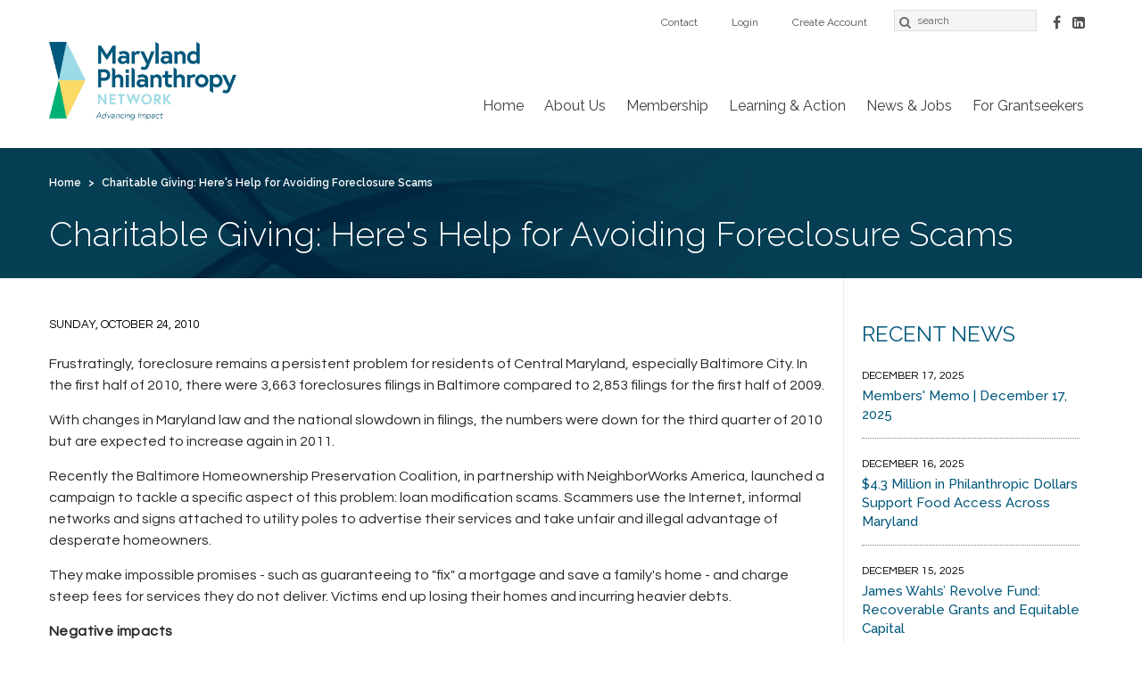

--- FILE ---
content_type: text/html; charset=utf-8
request_url: https://www.marylandphilanthropy.org/news/charitable-giving-heres-help-avoiding-foreclosure-scams?page=12
body_size: 27346
content:
<!DOCTYPE html>
<html lang="en" dir="ltr">
<head>
  <meta http-equiv="Content-Type" content="text/html; charset=utf-8" /><script type="text/javascript">(window.NREUM||(NREUM={})).init={ajax:{deny_list:["bam.nr-data.net"]},feature_flags:["soft_nav"]};(window.NREUM||(NREUM={})).loader_config={licenseKey:"8ae0a9ad43",applicationID:"139983507",browserID:"140007232"};;/*! For license information please see nr-loader-rum-1.308.0.min.js.LICENSE.txt */
(()=>{var e,t,r={163:(e,t,r)=>{"use strict";r.d(t,{j:()=>E});var n=r(384),i=r(1741);var a=r(2555);r(860).K7.genericEvents;const s="experimental.resources",o="register",c=e=>{if(!e||"string"!=typeof e)return!1;try{document.createDocumentFragment().querySelector(e)}catch{return!1}return!0};var d=r(2614),u=r(944),l=r(8122);const f="[data-nr-mask]",g=e=>(0,l.a)(e,(()=>{const e={feature_flags:[],experimental:{allow_registered_children:!1,resources:!1},mask_selector:"*",block_selector:"[data-nr-block]",mask_input_options:{color:!1,date:!1,"datetime-local":!1,email:!1,month:!1,number:!1,range:!1,search:!1,tel:!1,text:!1,time:!1,url:!1,week:!1,textarea:!1,select:!1,password:!0}};return{ajax:{deny_list:void 0,block_internal:!0,enabled:!0,autoStart:!0},api:{get allow_registered_children(){return e.feature_flags.includes(o)||e.experimental.allow_registered_children},set allow_registered_children(t){e.experimental.allow_registered_children=t},duplicate_registered_data:!1},browser_consent_mode:{enabled:!1},distributed_tracing:{enabled:void 0,exclude_newrelic_header:void 0,cors_use_newrelic_header:void 0,cors_use_tracecontext_headers:void 0,allowed_origins:void 0},get feature_flags(){return e.feature_flags},set feature_flags(t){e.feature_flags=t},generic_events:{enabled:!0,autoStart:!0},harvest:{interval:30},jserrors:{enabled:!0,autoStart:!0},logging:{enabled:!0,autoStart:!0},metrics:{enabled:!0,autoStart:!0},obfuscate:void 0,page_action:{enabled:!0},page_view_event:{enabled:!0,autoStart:!0},page_view_timing:{enabled:!0,autoStart:!0},performance:{capture_marks:!1,capture_measures:!1,capture_detail:!0,resources:{get enabled(){return e.feature_flags.includes(s)||e.experimental.resources},set enabled(t){e.experimental.resources=t},asset_types:[],first_party_domains:[],ignore_newrelic:!0}},privacy:{cookies_enabled:!0},proxy:{assets:void 0,beacon:void 0},session:{expiresMs:d.wk,inactiveMs:d.BB},session_replay:{autoStart:!0,enabled:!1,preload:!1,sampling_rate:10,error_sampling_rate:100,collect_fonts:!1,inline_images:!1,fix_stylesheets:!0,mask_all_inputs:!0,get mask_text_selector(){return e.mask_selector},set mask_text_selector(t){c(t)?e.mask_selector="".concat(t,",").concat(f):""===t||null===t?e.mask_selector=f:(0,u.R)(5,t)},get block_class(){return"nr-block"},get ignore_class(){return"nr-ignore"},get mask_text_class(){return"nr-mask"},get block_selector(){return e.block_selector},set block_selector(t){c(t)?e.block_selector+=",".concat(t):""!==t&&(0,u.R)(6,t)},get mask_input_options(){return e.mask_input_options},set mask_input_options(t){t&&"object"==typeof t?e.mask_input_options={...t,password:!0}:(0,u.R)(7,t)}},session_trace:{enabled:!0,autoStart:!0},soft_navigations:{enabled:!0,autoStart:!0},spa:{enabled:!0,autoStart:!0},ssl:void 0,user_actions:{enabled:!0,elementAttributes:["id","className","tagName","type"]}}})());var p=r(6154),m=r(9324);let h=0;const v={buildEnv:m.F3,distMethod:m.Xs,version:m.xv,originTime:p.WN},b={consented:!1},y={appMetadata:{},get consented(){return this.session?.state?.consent||b.consented},set consented(e){b.consented=e},customTransaction:void 0,denyList:void 0,disabled:!1,harvester:void 0,isolatedBacklog:!1,isRecording:!1,loaderType:void 0,maxBytes:3e4,obfuscator:void 0,onerror:void 0,ptid:void 0,releaseIds:{},session:void 0,timeKeeper:void 0,registeredEntities:[],jsAttributesMetadata:{bytes:0},get harvestCount(){return++h}},_=e=>{const t=(0,l.a)(e,y),r=Object.keys(v).reduce((e,t)=>(e[t]={value:v[t],writable:!1,configurable:!0,enumerable:!0},e),{});return Object.defineProperties(t,r)};var w=r(5701);const x=e=>{const t=e.startsWith("http");e+="/",r.p=t?e:"https://"+e};var R=r(7836),k=r(3241);const A={accountID:void 0,trustKey:void 0,agentID:void 0,licenseKey:void 0,applicationID:void 0,xpid:void 0},S=e=>(0,l.a)(e,A),T=new Set;function E(e,t={},r,s){let{init:o,info:c,loader_config:d,runtime:u={},exposed:l=!0}=t;if(!c){const e=(0,n.pV)();o=e.init,c=e.info,d=e.loader_config}e.init=g(o||{}),e.loader_config=S(d||{}),c.jsAttributes??={},p.bv&&(c.jsAttributes.isWorker=!0),e.info=(0,a.D)(c);const f=e.init,m=[c.beacon,c.errorBeacon];T.has(e.agentIdentifier)||(f.proxy.assets&&(x(f.proxy.assets),m.push(f.proxy.assets)),f.proxy.beacon&&m.push(f.proxy.beacon),e.beacons=[...m],function(e){const t=(0,n.pV)();Object.getOwnPropertyNames(i.W.prototype).forEach(r=>{const n=i.W.prototype[r];if("function"!=typeof n||"constructor"===n)return;let a=t[r];e[r]&&!1!==e.exposed&&"micro-agent"!==e.runtime?.loaderType&&(t[r]=(...t)=>{const n=e[r](...t);return a?a(...t):n})})}(e),(0,n.US)("activatedFeatures",w.B)),u.denyList=[...f.ajax.deny_list||[],...f.ajax.block_internal?m:[]],u.ptid=e.agentIdentifier,u.loaderType=r,e.runtime=_(u),T.has(e.agentIdentifier)||(e.ee=R.ee.get(e.agentIdentifier),e.exposed=l,(0,k.W)({agentIdentifier:e.agentIdentifier,drained:!!w.B?.[e.agentIdentifier],type:"lifecycle",name:"initialize",feature:void 0,data:e.config})),T.add(e.agentIdentifier)}},384:(e,t,r)=>{"use strict";r.d(t,{NT:()=>s,US:()=>u,Zm:()=>o,bQ:()=>d,dV:()=>c,pV:()=>l});var n=r(6154),i=r(1863),a=r(1910);const s={beacon:"bam.nr-data.net",errorBeacon:"bam.nr-data.net"};function o(){return n.gm.NREUM||(n.gm.NREUM={}),void 0===n.gm.newrelic&&(n.gm.newrelic=n.gm.NREUM),n.gm.NREUM}function c(){let e=o();return e.o||(e.o={ST:n.gm.setTimeout,SI:n.gm.setImmediate||n.gm.setInterval,CT:n.gm.clearTimeout,XHR:n.gm.XMLHttpRequest,REQ:n.gm.Request,EV:n.gm.Event,PR:n.gm.Promise,MO:n.gm.MutationObserver,FETCH:n.gm.fetch,WS:n.gm.WebSocket},(0,a.i)(...Object.values(e.o))),e}function d(e,t){let r=o();r.initializedAgents??={},t.initializedAt={ms:(0,i.t)(),date:new Date},r.initializedAgents[e]=t}function u(e,t){o()[e]=t}function l(){return function(){let e=o();const t=e.info||{};e.info={beacon:s.beacon,errorBeacon:s.errorBeacon,...t}}(),function(){let e=o();const t=e.init||{};e.init={...t}}(),c(),function(){let e=o();const t=e.loader_config||{};e.loader_config={...t}}(),o()}},782:(e,t,r)=>{"use strict";r.d(t,{T:()=>n});const n=r(860).K7.pageViewTiming},860:(e,t,r)=>{"use strict";r.d(t,{$J:()=>u,K7:()=>c,P3:()=>d,XX:()=>i,Yy:()=>o,df:()=>a,qY:()=>n,v4:()=>s});const n="events",i="jserrors",a="browser/blobs",s="rum",o="browser/logs",c={ajax:"ajax",genericEvents:"generic_events",jserrors:i,logging:"logging",metrics:"metrics",pageAction:"page_action",pageViewEvent:"page_view_event",pageViewTiming:"page_view_timing",sessionReplay:"session_replay",sessionTrace:"session_trace",softNav:"soft_navigations",spa:"spa"},d={[c.pageViewEvent]:1,[c.pageViewTiming]:2,[c.metrics]:3,[c.jserrors]:4,[c.spa]:5,[c.ajax]:6,[c.sessionTrace]:7,[c.softNav]:8,[c.sessionReplay]:9,[c.logging]:10,[c.genericEvents]:11},u={[c.pageViewEvent]:s,[c.pageViewTiming]:n,[c.ajax]:n,[c.spa]:n,[c.softNav]:n,[c.metrics]:i,[c.jserrors]:i,[c.sessionTrace]:a,[c.sessionReplay]:a,[c.logging]:o,[c.genericEvents]:"ins"}},944:(e,t,r)=>{"use strict";r.d(t,{R:()=>i});var n=r(3241);function i(e,t){"function"==typeof console.debug&&(console.debug("New Relic Warning: https://github.com/newrelic/newrelic-browser-agent/blob/main/docs/warning-codes.md#".concat(e),t),(0,n.W)({agentIdentifier:null,drained:null,type:"data",name:"warn",feature:"warn",data:{code:e,secondary:t}}))}},1687:(e,t,r)=>{"use strict";r.d(t,{Ak:()=>d,Ze:()=>f,x3:()=>u});var n=r(3241),i=r(7836),a=r(3606),s=r(860),o=r(2646);const c={};function d(e,t){const r={staged:!1,priority:s.P3[t]||0};l(e),c[e].get(t)||c[e].set(t,r)}function u(e,t){e&&c[e]&&(c[e].get(t)&&c[e].delete(t),p(e,t,!1),c[e].size&&g(e))}function l(e){if(!e)throw new Error("agentIdentifier required");c[e]||(c[e]=new Map)}function f(e="",t="feature",r=!1){if(l(e),!e||!c[e].get(t)||r)return p(e,t);c[e].get(t).staged=!0,g(e)}function g(e){const t=Array.from(c[e]);t.every(([e,t])=>t.staged)&&(t.sort((e,t)=>e[1].priority-t[1].priority),t.forEach(([t])=>{c[e].delete(t),p(e,t)}))}function p(e,t,r=!0){const s=e?i.ee.get(e):i.ee,c=a.i.handlers;if(!s.aborted&&s.backlog&&c){if((0,n.W)({agentIdentifier:e,type:"lifecycle",name:"drain",feature:t}),r){const e=s.backlog[t],r=c[t];if(r){for(let t=0;e&&t<e.length;++t)m(e[t],r);Object.entries(r).forEach(([e,t])=>{Object.values(t||{}).forEach(t=>{t[0]?.on&&t[0]?.context()instanceof o.y&&t[0].on(e,t[1])})})}}s.isolatedBacklog||delete c[t],s.backlog[t]=null,s.emit("drain-"+t,[])}}function m(e,t){var r=e[1];Object.values(t[r]||{}).forEach(t=>{var r=e[0];if(t[0]===r){var n=t[1],i=e[3],a=e[2];n.apply(i,a)}})}},1738:(e,t,r)=>{"use strict";r.d(t,{U:()=>g,Y:()=>f});var n=r(3241),i=r(9908),a=r(1863),s=r(944),o=r(5701),c=r(3969),d=r(8362),u=r(860),l=r(4261);function f(e,t,r,a){const f=a||r;!f||f[e]&&f[e]!==d.d.prototype[e]||(f[e]=function(){(0,i.p)(c.xV,["API/"+e+"/called"],void 0,u.K7.metrics,r.ee),(0,n.W)({agentIdentifier:r.agentIdentifier,drained:!!o.B?.[r.agentIdentifier],type:"data",name:"api",feature:l.Pl+e,data:{}});try{return t.apply(this,arguments)}catch(e){(0,s.R)(23,e)}})}function g(e,t,r,n,s){const o=e.info;null===r?delete o.jsAttributes[t]:o.jsAttributes[t]=r,(s||null===r)&&(0,i.p)(l.Pl+n,[(0,a.t)(),t,r],void 0,"session",e.ee)}},1741:(e,t,r)=>{"use strict";r.d(t,{W:()=>a});var n=r(944),i=r(4261);class a{#e(e,...t){if(this[e]!==a.prototype[e])return this[e](...t);(0,n.R)(35,e)}addPageAction(e,t){return this.#e(i.hG,e,t)}register(e){return this.#e(i.eY,e)}recordCustomEvent(e,t){return this.#e(i.fF,e,t)}setPageViewName(e,t){return this.#e(i.Fw,e,t)}setCustomAttribute(e,t,r){return this.#e(i.cD,e,t,r)}noticeError(e,t){return this.#e(i.o5,e,t)}setUserId(e,t=!1){return this.#e(i.Dl,e,t)}setApplicationVersion(e){return this.#e(i.nb,e)}setErrorHandler(e){return this.#e(i.bt,e)}addRelease(e,t){return this.#e(i.k6,e,t)}log(e,t){return this.#e(i.$9,e,t)}start(){return this.#e(i.d3)}finished(e){return this.#e(i.BL,e)}recordReplay(){return this.#e(i.CH)}pauseReplay(){return this.#e(i.Tb)}addToTrace(e){return this.#e(i.U2,e)}setCurrentRouteName(e){return this.#e(i.PA,e)}interaction(e){return this.#e(i.dT,e)}wrapLogger(e,t,r){return this.#e(i.Wb,e,t,r)}measure(e,t){return this.#e(i.V1,e,t)}consent(e){return this.#e(i.Pv,e)}}},1863:(e,t,r)=>{"use strict";function n(){return Math.floor(performance.now())}r.d(t,{t:()=>n})},1910:(e,t,r)=>{"use strict";r.d(t,{i:()=>a});var n=r(944);const i=new Map;function a(...e){return e.every(e=>{if(i.has(e))return i.get(e);const t="function"==typeof e?e.toString():"",r=t.includes("[native code]"),a=t.includes("nrWrapper");return r||a||(0,n.R)(64,e?.name||t),i.set(e,r),r})}},2555:(e,t,r)=>{"use strict";r.d(t,{D:()=>o,f:()=>s});var n=r(384),i=r(8122);const a={beacon:n.NT.beacon,errorBeacon:n.NT.errorBeacon,licenseKey:void 0,applicationID:void 0,sa:void 0,queueTime:void 0,applicationTime:void 0,ttGuid:void 0,user:void 0,account:void 0,product:void 0,extra:void 0,jsAttributes:{},userAttributes:void 0,atts:void 0,transactionName:void 0,tNamePlain:void 0};function s(e){try{return!!e.licenseKey&&!!e.errorBeacon&&!!e.applicationID}catch(e){return!1}}const o=e=>(0,i.a)(e,a)},2614:(e,t,r)=>{"use strict";r.d(t,{BB:()=>s,H3:()=>n,g:()=>d,iL:()=>c,tS:()=>o,uh:()=>i,wk:()=>a});const n="NRBA",i="SESSION",a=144e5,s=18e5,o={STARTED:"session-started",PAUSE:"session-pause",RESET:"session-reset",RESUME:"session-resume",UPDATE:"session-update"},c={SAME_TAB:"same-tab",CROSS_TAB:"cross-tab"},d={OFF:0,FULL:1,ERROR:2}},2646:(e,t,r)=>{"use strict";r.d(t,{y:()=>n});class n{constructor(e){this.contextId=e}}},2843:(e,t,r)=>{"use strict";r.d(t,{G:()=>a,u:()=>i});var n=r(3878);function i(e,t=!1,r,i){(0,n.DD)("visibilitychange",function(){if(t)return void("hidden"===document.visibilityState&&e());e(document.visibilityState)},r,i)}function a(e,t,r){(0,n.sp)("pagehide",e,t,r)}},3241:(e,t,r)=>{"use strict";r.d(t,{W:()=>a});var n=r(6154);const i="newrelic";function a(e={}){try{n.gm.dispatchEvent(new CustomEvent(i,{detail:e}))}catch(e){}}},3606:(e,t,r)=>{"use strict";r.d(t,{i:()=>a});var n=r(9908);a.on=s;var i=a.handlers={};function a(e,t,r,a){s(a||n.d,i,e,t,r)}function s(e,t,r,i,a){a||(a="feature"),e||(e=n.d);var s=t[a]=t[a]||{};(s[r]=s[r]||[]).push([e,i])}},3878:(e,t,r)=>{"use strict";function n(e,t){return{capture:e,passive:!1,signal:t}}function i(e,t,r=!1,i){window.addEventListener(e,t,n(r,i))}function a(e,t,r=!1,i){document.addEventListener(e,t,n(r,i))}r.d(t,{DD:()=>a,jT:()=>n,sp:()=>i})},3969:(e,t,r)=>{"use strict";r.d(t,{TZ:()=>n,XG:()=>o,rs:()=>i,xV:()=>s,z_:()=>a});const n=r(860).K7.metrics,i="sm",a="cm",s="storeSupportabilityMetrics",o="storeEventMetrics"},4234:(e,t,r)=>{"use strict";r.d(t,{W:()=>a});var n=r(7836),i=r(1687);class a{constructor(e,t){this.agentIdentifier=e,this.ee=n.ee.get(e),this.featureName=t,this.blocked=!1}deregisterDrain(){(0,i.x3)(this.agentIdentifier,this.featureName)}}},4261:(e,t,r)=>{"use strict";r.d(t,{$9:()=>d,BL:()=>o,CH:()=>g,Dl:()=>_,Fw:()=>y,PA:()=>h,Pl:()=>n,Pv:()=>k,Tb:()=>l,U2:()=>a,V1:()=>R,Wb:()=>x,bt:()=>b,cD:()=>v,d3:()=>w,dT:()=>c,eY:()=>p,fF:()=>f,hG:()=>i,k6:()=>s,nb:()=>m,o5:()=>u});const n="api-",i="addPageAction",a="addToTrace",s="addRelease",o="finished",c="interaction",d="log",u="noticeError",l="pauseReplay",f="recordCustomEvent",g="recordReplay",p="register",m="setApplicationVersion",h="setCurrentRouteName",v="setCustomAttribute",b="setErrorHandler",y="setPageViewName",_="setUserId",w="start",x="wrapLogger",R="measure",k="consent"},5289:(e,t,r)=>{"use strict";r.d(t,{GG:()=>s,Qr:()=>c,sB:()=>o});var n=r(3878),i=r(6389);function a(){return"undefined"==typeof document||"complete"===document.readyState}function s(e,t){if(a())return e();const r=(0,i.J)(e),s=setInterval(()=>{a()&&(clearInterval(s),r())},500);(0,n.sp)("load",r,t)}function o(e){if(a())return e();(0,n.DD)("DOMContentLoaded",e)}function c(e){if(a())return e();(0,n.sp)("popstate",e)}},5607:(e,t,r)=>{"use strict";r.d(t,{W:()=>n});const n=(0,r(9566).bz)()},5701:(e,t,r)=>{"use strict";r.d(t,{B:()=>a,t:()=>s});var n=r(3241);const i=new Set,a={};function s(e,t){const r=t.agentIdentifier;a[r]??={},e&&"object"==typeof e&&(i.has(r)||(t.ee.emit("rumresp",[e]),a[r]=e,i.add(r),(0,n.W)({agentIdentifier:r,loaded:!0,drained:!0,type:"lifecycle",name:"load",feature:void 0,data:e})))}},6154:(e,t,r)=>{"use strict";r.d(t,{OF:()=>c,RI:()=>i,WN:()=>u,bv:()=>a,eN:()=>l,gm:()=>s,mw:()=>o,sb:()=>d});var n=r(1863);const i="undefined"!=typeof window&&!!window.document,a="undefined"!=typeof WorkerGlobalScope&&("undefined"!=typeof self&&self instanceof WorkerGlobalScope&&self.navigator instanceof WorkerNavigator||"undefined"!=typeof globalThis&&globalThis instanceof WorkerGlobalScope&&globalThis.navigator instanceof WorkerNavigator),s=i?window:"undefined"!=typeof WorkerGlobalScope&&("undefined"!=typeof self&&self instanceof WorkerGlobalScope&&self||"undefined"!=typeof globalThis&&globalThis instanceof WorkerGlobalScope&&globalThis),o=Boolean("hidden"===s?.document?.visibilityState),c=/iPad|iPhone|iPod/.test(s.navigator?.userAgent),d=c&&"undefined"==typeof SharedWorker,u=((()=>{const e=s.navigator?.userAgent?.match(/Firefox[/\s](\d+\.\d+)/);Array.isArray(e)&&e.length>=2&&e[1]})(),Date.now()-(0,n.t)()),l=()=>"undefined"!=typeof PerformanceNavigationTiming&&s?.performance?.getEntriesByType("navigation")?.[0]?.responseStart},6389:(e,t,r)=>{"use strict";function n(e,t=500,r={}){const n=r?.leading||!1;let i;return(...r)=>{n&&void 0===i&&(e.apply(this,r),i=setTimeout(()=>{i=clearTimeout(i)},t)),n||(clearTimeout(i),i=setTimeout(()=>{e.apply(this,r)},t))}}function i(e){let t=!1;return(...r)=>{t||(t=!0,e.apply(this,r))}}r.d(t,{J:()=>i,s:()=>n})},6630:(e,t,r)=>{"use strict";r.d(t,{T:()=>n});const n=r(860).K7.pageViewEvent},7699:(e,t,r)=>{"use strict";r.d(t,{It:()=>a,KC:()=>o,No:()=>i,qh:()=>s});var n=r(860);const i=16e3,a=1e6,s="SESSION_ERROR",o={[n.K7.logging]:!0,[n.K7.genericEvents]:!1,[n.K7.jserrors]:!1,[n.K7.ajax]:!1}},7836:(e,t,r)=>{"use strict";r.d(t,{P:()=>o,ee:()=>c});var n=r(384),i=r(8990),a=r(2646),s=r(5607);const o="nr@context:".concat(s.W),c=function e(t,r){var n={},s={},u={},l=!1;try{l=16===r.length&&d.initializedAgents?.[r]?.runtime.isolatedBacklog}catch(e){}var f={on:p,addEventListener:p,removeEventListener:function(e,t){var r=n[e];if(!r)return;for(var i=0;i<r.length;i++)r[i]===t&&r.splice(i,1)},emit:function(e,r,n,i,a){!1!==a&&(a=!0);if(c.aborted&&!i)return;t&&a&&t.emit(e,r,n);var o=g(n);m(e).forEach(e=>{e.apply(o,r)});var d=v()[s[e]];d&&d.push([f,e,r,o]);return o},get:h,listeners:m,context:g,buffer:function(e,t){const r=v();if(t=t||"feature",f.aborted)return;Object.entries(e||{}).forEach(([e,n])=>{s[n]=t,t in r||(r[t]=[])})},abort:function(){f._aborted=!0,Object.keys(f.backlog).forEach(e=>{delete f.backlog[e]})},isBuffering:function(e){return!!v()[s[e]]},debugId:r,backlog:l?{}:t&&"object"==typeof t.backlog?t.backlog:{},isolatedBacklog:l};return Object.defineProperty(f,"aborted",{get:()=>{let e=f._aborted||!1;return e||(t&&(e=t.aborted),e)}}),f;function g(e){return e&&e instanceof a.y?e:e?(0,i.I)(e,o,()=>new a.y(o)):new a.y(o)}function p(e,t){n[e]=m(e).concat(t)}function m(e){return n[e]||[]}function h(t){return u[t]=u[t]||e(f,t)}function v(){return f.backlog}}(void 0,"globalEE"),d=(0,n.Zm)();d.ee||(d.ee=c)},8122:(e,t,r)=>{"use strict";r.d(t,{a:()=>i});var n=r(944);function i(e,t){try{if(!e||"object"!=typeof e)return(0,n.R)(3);if(!t||"object"!=typeof t)return(0,n.R)(4);const r=Object.create(Object.getPrototypeOf(t),Object.getOwnPropertyDescriptors(t)),a=0===Object.keys(r).length?e:r;for(let s in a)if(void 0!==e[s])try{if(null===e[s]){r[s]=null;continue}Array.isArray(e[s])&&Array.isArray(t[s])?r[s]=Array.from(new Set([...e[s],...t[s]])):"object"==typeof e[s]&&"object"==typeof t[s]?r[s]=i(e[s],t[s]):r[s]=e[s]}catch(e){r[s]||(0,n.R)(1,e)}return r}catch(e){(0,n.R)(2,e)}}},8362:(e,t,r)=>{"use strict";r.d(t,{d:()=>a});var n=r(9566),i=r(1741);class a extends i.W{agentIdentifier=(0,n.LA)(16)}},8374:(e,t,r)=>{r.nc=(()=>{try{return document?.currentScript?.nonce}catch(e){}return""})()},8990:(e,t,r)=>{"use strict";r.d(t,{I:()=>i});var n=Object.prototype.hasOwnProperty;function i(e,t,r){if(n.call(e,t))return e[t];var i=r();if(Object.defineProperty&&Object.keys)try{return Object.defineProperty(e,t,{value:i,writable:!0,enumerable:!1}),i}catch(e){}return e[t]=i,i}},9324:(e,t,r)=>{"use strict";r.d(t,{F3:()=>i,Xs:()=>a,xv:()=>n});const n="1.308.0",i="PROD",a="CDN"},9566:(e,t,r)=>{"use strict";r.d(t,{LA:()=>o,bz:()=>s});var n=r(6154);const i="xxxxxxxx-xxxx-4xxx-yxxx-xxxxxxxxxxxx";function a(e,t){return e?15&e[t]:16*Math.random()|0}function s(){const e=n.gm?.crypto||n.gm?.msCrypto;let t,r=0;return e&&e.getRandomValues&&(t=e.getRandomValues(new Uint8Array(30))),i.split("").map(e=>"x"===e?a(t,r++).toString(16):"y"===e?(3&a()|8).toString(16):e).join("")}function o(e){const t=n.gm?.crypto||n.gm?.msCrypto;let r,i=0;t&&t.getRandomValues&&(r=t.getRandomValues(new Uint8Array(e)));const s=[];for(var o=0;o<e;o++)s.push(a(r,i++).toString(16));return s.join("")}},9908:(e,t,r)=>{"use strict";r.d(t,{d:()=>n,p:()=>i});var n=r(7836).ee.get("handle");function i(e,t,r,i,a){a?(a.buffer([e],i),a.emit(e,t,r)):(n.buffer([e],i),n.emit(e,t,r))}}},n={};function i(e){var t=n[e];if(void 0!==t)return t.exports;var a=n[e]={exports:{}};return r[e](a,a.exports,i),a.exports}i.m=r,i.d=(e,t)=>{for(var r in t)i.o(t,r)&&!i.o(e,r)&&Object.defineProperty(e,r,{enumerable:!0,get:t[r]})},i.f={},i.e=e=>Promise.all(Object.keys(i.f).reduce((t,r)=>(i.f[r](e,t),t),[])),i.u=e=>"nr-rum-1.308.0.min.js",i.o=(e,t)=>Object.prototype.hasOwnProperty.call(e,t),e={},t="NRBA-1.308.0.PROD:",i.l=(r,n,a,s)=>{if(e[r])e[r].push(n);else{var o,c;if(void 0!==a)for(var d=document.getElementsByTagName("script"),u=0;u<d.length;u++){var l=d[u];if(l.getAttribute("src")==r||l.getAttribute("data-webpack")==t+a){o=l;break}}if(!o){c=!0;var f={296:"sha512-+MIMDsOcckGXa1EdWHqFNv7P+JUkd5kQwCBr3KE6uCvnsBNUrdSt4a/3/L4j4TxtnaMNjHpza2/erNQbpacJQA=="};(o=document.createElement("script")).charset="utf-8",i.nc&&o.setAttribute("nonce",i.nc),o.setAttribute("data-webpack",t+a),o.src=r,0!==o.src.indexOf(window.location.origin+"/")&&(o.crossOrigin="anonymous"),f[s]&&(o.integrity=f[s])}e[r]=[n];var g=(t,n)=>{o.onerror=o.onload=null,clearTimeout(p);var i=e[r];if(delete e[r],o.parentNode&&o.parentNode.removeChild(o),i&&i.forEach(e=>e(n)),t)return t(n)},p=setTimeout(g.bind(null,void 0,{type:"timeout",target:o}),12e4);o.onerror=g.bind(null,o.onerror),o.onload=g.bind(null,o.onload),c&&document.head.appendChild(o)}},i.r=e=>{"undefined"!=typeof Symbol&&Symbol.toStringTag&&Object.defineProperty(e,Symbol.toStringTag,{value:"Module"}),Object.defineProperty(e,"__esModule",{value:!0})},i.p="https://js-agent.newrelic.com/",(()=>{var e={374:0,840:0};i.f.j=(t,r)=>{var n=i.o(e,t)?e[t]:void 0;if(0!==n)if(n)r.push(n[2]);else{var a=new Promise((r,i)=>n=e[t]=[r,i]);r.push(n[2]=a);var s=i.p+i.u(t),o=new Error;i.l(s,r=>{if(i.o(e,t)&&(0!==(n=e[t])&&(e[t]=void 0),n)){var a=r&&("load"===r.type?"missing":r.type),s=r&&r.target&&r.target.src;o.message="Loading chunk "+t+" failed: ("+a+": "+s+")",o.name="ChunkLoadError",o.type=a,o.request=s,n[1](o)}},"chunk-"+t,t)}};var t=(t,r)=>{var n,a,[s,o,c]=r,d=0;if(s.some(t=>0!==e[t])){for(n in o)i.o(o,n)&&(i.m[n]=o[n]);if(c)c(i)}for(t&&t(r);d<s.length;d++)a=s[d],i.o(e,a)&&e[a]&&e[a][0](),e[a]=0},r=self["webpackChunk:NRBA-1.308.0.PROD"]=self["webpackChunk:NRBA-1.308.0.PROD"]||[];r.forEach(t.bind(null,0)),r.push=t.bind(null,r.push.bind(r))})(),(()=>{"use strict";i(8374);var e=i(8362),t=i(860);const r=Object.values(t.K7);var n=i(163);var a=i(9908),s=i(1863),o=i(4261),c=i(1738);var d=i(1687),u=i(4234),l=i(5289),f=i(6154),g=i(944),p=i(384);const m=e=>f.RI&&!0===e?.privacy.cookies_enabled;function h(e){return!!(0,p.dV)().o.MO&&m(e)&&!0===e?.session_trace.enabled}var v=i(6389),b=i(7699);class y extends u.W{constructor(e,t){super(e.agentIdentifier,t),this.agentRef=e,this.abortHandler=void 0,this.featAggregate=void 0,this.loadedSuccessfully=void 0,this.onAggregateImported=new Promise(e=>{this.loadedSuccessfully=e}),this.deferred=Promise.resolve(),!1===e.init[this.featureName].autoStart?this.deferred=new Promise((t,r)=>{this.ee.on("manual-start-all",(0,v.J)(()=>{(0,d.Ak)(e.agentIdentifier,this.featureName),t()}))}):(0,d.Ak)(e.agentIdentifier,t)}importAggregator(e,t,r={}){if(this.featAggregate)return;const n=async()=>{let n;await this.deferred;try{if(m(e.init)){const{setupAgentSession:t}=await i.e(296).then(i.bind(i,3305));n=t(e)}}catch(e){(0,g.R)(20,e),this.ee.emit("internal-error",[e]),(0,a.p)(b.qh,[e],void 0,this.featureName,this.ee)}try{if(!this.#t(this.featureName,n,e.init))return(0,d.Ze)(this.agentIdentifier,this.featureName),void this.loadedSuccessfully(!1);const{Aggregate:i}=await t();this.featAggregate=new i(e,r),e.runtime.harvester.initializedAggregates.push(this.featAggregate),this.loadedSuccessfully(!0)}catch(e){(0,g.R)(34,e),this.abortHandler?.(),(0,d.Ze)(this.agentIdentifier,this.featureName,!0),this.loadedSuccessfully(!1),this.ee&&this.ee.abort()}};f.RI?(0,l.GG)(()=>n(),!0):n()}#t(e,r,n){if(this.blocked)return!1;switch(e){case t.K7.sessionReplay:return h(n)&&!!r;case t.K7.sessionTrace:return!!r;default:return!0}}}var _=i(6630),w=i(2614),x=i(3241);class R extends y{static featureName=_.T;constructor(e){var t;super(e,_.T),this.setupInspectionEvents(e.agentIdentifier),t=e,(0,c.Y)(o.Fw,function(e,r){"string"==typeof e&&("/"!==e.charAt(0)&&(e="/"+e),t.runtime.customTransaction=(r||"http://custom.transaction")+e,(0,a.p)(o.Pl+o.Fw,[(0,s.t)()],void 0,void 0,t.ee))},t),this.importAggregator(e,()=>i.e(296).then(i.bind(i,3943)))}setupInspectionEvents(e){const t=(t,r)=>{t&&(0,x.W)({agentIdentifier:e,timeStamp:t.timeStamp,loaded:"complete"===t.target.readyState,type:"window",name:r,data:t.target.location+""})};(0,l.sB)(e=>{t(e,"DOMContentLoaded")}),(0,l.GG)(e=>{t(e,"load")}),(0,l.Qr)(e=>{t(e,"navigate")}),this.ee.on(w.tS.UPDATE,(t,r)=>{(0,x.W)({agentIdentifier:e,type:"lifecycle",name:"session",data:r})})}}class k extends e.d{constructor(e){var t;(super(),f.gm)?(this.features={},(0,p.bQ)(this.agentIdentifier,this),this.desiredFeatures=new Set(e.features||[]),this.desiredFeatures.add(R),(0,n.j)(this,e,e.loaderType||"agent"),t=this,(0,c.Y)(o.cD,function(e,r,n=!1){if("string"==typeof e){if(["string","number","boolean"].includes(typeof r)||null===r)return(0,c.U)(t,e,r,o.cD,n);(0,g.R)(40,typeof r)}else(0,g.R)(39,typeof e)},t),function(e){(0,c.Y)(o.Dl,function(t,r=!1){if("string"!=typeof t&&null!==t)return void(0,g.R)(41,typeof t);const n=e.info.jsAttributes["enduser.id"];r&&null!=n&&n!==t?(0,a.p)(o.Pl+"setUserIdAndResetSession",[t],void 0,"session",e.ee):(0,c.U)(e,"enduser.id",t,o.Dl,!0)},e)}(this),function(e){(0,c.Y)(o.nb,function(t){if("string"==typeof t||null===t)return(0,c.U)(e,"application.version",t,o.nb,!1);(0,g.R)(42,typeof t)},e)}(this),function(e){(0,c.Y)(o.d3,function(){e.ee.emit("manual-start-all")},e)}(this),function(e){(0,c.Y)(o.Pv,function(t=!0){if("boolean"==typeof t){if((0,a.p)(o.Pl+o.Pv,[t],void 0,"session",e.ee),e.runtime.consented=t,t){const t=e.features.page_view_event;t.onAggregateImported.then(e=>{const r=t.featAggregate;e&&!r.sentRum&&r.sendRum()})}}else(0,g.R)(65,typeof t)},e)}(this),this.run()):(0,g.R)(21)}get config(){return{info:this.info,init:this.init,loader_config:this.loader_config,runtime:this.runtime}}get api(){return this}run(){try{const e=function(e){const t={};return r.forEach(r=>{t[r]=!!e[r]?.enabled}),t}(this.init),n=[...this.desiredFeatures];n.sort((e,r)=>t.P3[e.featureName]-t.P3[r.featureName]),n.forEach(r=>{if(!e[r.featureName]&&r.featureName!==t.K7.pageViewEvent)return;if(r.featureName===t.K7.spa)return void(0,g.R)(67);const n=function(e){switch(e){case t.K7.ajax:return[t.K7.jserrors];case t.K7.sessionTrace:return[t.K7.ajax,t.K7.pageViewEvent];case t.K7.sessionReplay:return[t.K7.sessionTrace];case t.K7.pageViewTiming:return[t.K7.pageViewEvent];default:return[]}}(r.featureName).filter(e=>!(e in this.features));n.length>0&&(0,g.R)(36,{targetFeature:r.featureName,missingDependencies:n}),this.features[r.featureName]=new r(this)})}catch(e){(0,g.R)(22,e);for(const e in this.features)this.features[e].abortHandler?.();const t=(0,p.Zm)();delete t.initializedAgents[this.agentIdentifier]?.features,delete this.sharedAggregator;return t.ee.get(this.agentIdentifier).abort(),!1}}}var A=i(2843),S=i(782);class T extends y{static featureName=S.T;constructor(e){super(e,S.T),f.RI&&((0,A.u)(()=>(0,a.p)("docHidden",[(0,s.t)()],void 0,S.T,this.ee),!0),(0,A.G)(()=>(0,a.p)("winPagehide",[(0,s.t)()],void 0,S.T,this.ee)),this.importAggregator(e,()=>i.e(296).then(i.bind(i,2117))))}}var E=i(3969);class I extends y{static featureName=E.TZ;constructor(e){super(e,E.TZ),f.RI&&document.addEventListener("securitypolicyviolation",e=>{(0,a.p)(E.xV,["Generic/CSPViolation/Detected"],void 0,this.featureName,this.ee)}),this.importAggregator(e,()=>i.e(296).then(i.bind(i,9623)))}}new k({features:[R,T,I],loaderType:"lite"})})()})();</script>
<link rel="shortcut icon" href="https://www.marylandphilanthropy.org/profiles/givingforum_dev/themes/gf_omega/abag_custom/favicon.ico" type="image/vnd.microsoft.icon" />
<meta name="viewport" content="width=device-width, initial-scale=1, maximum-scale=1, minimum-scale=1, user-scalable=no" />
<meta name="description" content="Frustratingly, foreclosure remains a persistent problem for residents of Central Maryland, especially Baltimore City." />
<meta name="rating" content="general" />
<meta name="referrer" content="no-referrer" />
<meta name="generator" content="Drupal 7 (http://drupal.org)" />
<link rel="canonical" href="https://www.marylandphilanthropy.org/news/charitable-giving-heres-help-avoiding-foreclosure-scams" />
<link rel="shortlink" href="https://www.marylandphilanthropy.org/node/925" />
<meta property="og:site_name" content="Maryland Philanthropy Network" />
<meta property="og:type" content="article" />
<meta property="og:url" content="https://www.marylandphilanthropy.org/news/charitable-giving-heres-help-avoiding-foreclosure-scams" />
<meta property="og:title" content="Charitable Giving: Here&#039;s Help for Avoiding Foreclosure Scams" />
<meta property="og:description" content="Frustratingly, foreclosure remains a persistent problem for residents of Central Maryland, especially Baltimore City." />
<meta property="og:updated_time" content="2022-03-01T14:55:03-05:00" />
<meta property="article:published_time" content="2010-10-24T22:39:29-04:00" />
<meta property="article:modified_time" content="2022-03-01T14:55:03-05:00" />
  <title>Charitable Giving: Here's Help for Avoiding Foreclosure Scams | Page 13 | Maryland Philanthropy Network</title>
  <link href="//netdna.bootstrapcdn.com/font-awesome/4.7.0/css/font-awesome.css" rel="stylesheet">
  <link rel="stylesheet" href="https://use.fontawesome.com/releases/v5.0.13/css/all.css" integrity="sha384-DNOHZ68U8hZfKXOrtjWvjxusGo9WQnrNx2sqG0tfsghAvtVlRW3tvkXWZh58N9jp" crossorigin="anonymous">
  <link type="text/css" rel="stylesheet" href="https://www.marylandphilanthropy.org/sites/default/files/css/css_xE-rWrJf-fncB6ztZfd2huxqgxu4WO-qwma6Xer30m4.css" media="all" />
<link type="text/css" rel="stylesheet" href="https://www.marylandphilanthropy.org/sites/default/files/css/css_PVknTOM2cZXrFOqE-nHDSx1TniLqr2iZJ10IuK13tP0.css" media="all" />
<link type="text/css" rel="stylesheet" href="https://www.marylandphilanthropy.org/sites/default/files/css/css_TPcWmvhonJBNwGYlHMAwvKpQLKy8PWPnbFqqEtZFxuQ.css" media="all" />
<link type="text/css" rel="stylesheet" href="https://www.marylandphilanthropy.org/sites/default/files/css/css_RI0X1YI7meFiuerEmFPL2xndA-9JOVXzrhPp4Qyty70.css" media="all" />
<link type="text/css" rel="stylesheet" href="https://www.marylandphilanthropy.org/sites/default/files/css/css_dCdfA_3eyUVkBas0TJDefMKACoVu4BgQuNpk7acnP1E.css" media="all" />
<style type="text/css" media="all">
<!--/*--><![CDATA[/*><!--*/
.block-system-main .node__title{display:none;}.block-upcoming-events-programs .cols .col-first .row .link:after,.block-upcoming-news-updates .cols .col-first .row .link:after{display:inline-block;font-family:FontAwesome;font-style:normal;font-weight:normal;content:"\f178";font-size:12px;vertical-align:middle;margin-left:5px;}#fancy_login_login_box{width:500px;}#fancy_login_login_box label{color:white;}#fancy_login_login_box a{color:white;}#fancy_login_login_box .form-text{width:100%;border:0;margin-bottom:10px;}body{margin:0;}.fixed-top .branding-data{margin:15px 0;}.fixed-top .branding-data img{width:200px;}

/*]]>*/-->
</style>

<!--[if lte IE 8]>
<link type="text/css" rel="stylesheet" href="https://www.marylandphilanthropy.org/profiles/givingforum_dev/themes/gf_omega/abag_custom/css/ie8.css?t8nevd" media="all" />
<![endif]-->

<!--[if IE 9]>
<link type="text/css" rel="stylesheet" href="https://www.marylandphilanthropy.org/profiles/givingforum_dev/themes/gf_omega/abag_custom/css/ie9.css?t8nevd" media="all" />
<![endif]-->
  <script type="text/javascript" src="https://www.marylandphilanthropy.org/sites/default/files/js/js_XexEZhbTmj1BHeajKr2rPfyR8Y68f4rm0Nv3Vj5_dSI.js"></script>
<script type="text/javascript" src="https://www.marylandphilanthropy.org/sites/default/files/js/js_CHyih5wYCJakJEd60obUewTPHjsfkt9FBCocSm7nnm4.js"></script>
<script type="text/javascript" src="https://www.marylandphilanthropy.org/sites/default/files/js/js_Wi2jajlLH9exSu76IugvX-oZdPSmJUSMc7XM24ERbXY.js"></script>
<script type="text/javascript" src="https://www.marylandphilanthropy.org/sites/default/files/js/js_JA1FIYZXMkcj1NSCkt4X6qbFBHwwt5cjoQPLyMfM3p4.js"></script>
<script type="text/javascript">
<!--//--><![CDATA[//><!--
(function(i,s,o,g,r,a,m){i["GoogleAnalyticsObject"]=r;i[r]=i[r]||function(){(i[r].q=i[r].q||[]).push(arguments)},i[r].l=1*new Date();a=s.createElement(o),m=s.getElementsByTagName(o)[0];a.async=1;a.src=g;m.parentNode.insertBefore(a,m)})(window,document,"script","//www.google-analytics.com/analytics.js","ga");ga("create", "UA-88990917-1", {"cookieDomain":"auto"});ga("set", "anonymizeIp", true);ga("set", "dimension1", "anonymous user");ga("send", "pageview");
//--><!]]>
</script>
<script type="text/javascript" src="https://www.marylandphilanthropy.org/sites/default/files/js/js_ejm1Yz2aEsHfuMlFqsyIP839oJLxIWttSYykhqwry3c.js"></script>
<script type="text/javascript" src="https://www.marylandphilanthropy.org/sites/default/files/js/js_K40eU73Ah1i8y9pMB8D5r5heWiENTtT3nBUbQJnoZ70.js"></script>
<script type="text/javascript" src="https://www.marylandphilanthropy.org/sites/default/files/js/js_uwrfBOJCFVq42muTMjrq2bD-RUh8NNq_fZRTb6dsNb4.js"></script>
<script type="text/javascript">
<!--//--><![CDATA[//><!--
jQuery.extend(Drupal.settings, {"basePath":"\/","pathPrefix":"","setHasJsCookie":0,"ajaxPageState":{"theme":"abag_custom","theme_token":"04vGQ0GDOc7yTO-prnWaflrIJ4gfTt-R6ZvxHUG6jTc","jquery_version":1.7,"js":{"profiles\/givingforum_dev\/modules\/contrib\/highlight\/js\/highlight.js":1,"profiles\/givingforum_dev\/modules\/contrib\/jquery_update\/replace\/jquery\/1.7\/jquery.min.js":1,"misc\/jquery-extend-3.4.0.js":1,"misc\/jquery-html-prefilter-3.5.0-backport.js":1,"misc\/jquery.once.js":1,"misc\/drupal.js":1,"profiles\/givingforum_dev\/modules\/contrib\/jquery_update\/replace\/ui\/external\/jquery.cookie.js":1,"profiles\/givingforum_dev\/modules\/contrib\/jquery_update\/replace\/misc\/jquery.form.min.js":1,"misc\/form-single-submit.js":1,"misc\/ajax.js":1,"profiles\/givingforum_dev\/modules\/contrib\/jquery_update\/js\/jquery_update.js":1,"profiles\/givingforum_dev\/modules\/contrib\/comment_notify\/comment_notify.js":1,"profiles\/givingforum_dev\/modules\/custom\/gf_menu\/gf_menu.js":1,"sites\/all\/libraries\/colorbox\/jquery.colorbox-min.js":1,"sites\/all\/modules\/contrib\/colorbox\/js\/colorbox.js":1,"sites\/all\/modules\/contrib\/colorbox\/styles\/default\/colorbox_style.js":1,"sites\/all\/modules\/contrib\/colorbox\/js\/colorbox_inline.js":1,"sites\/all\/modules\/custom\/abag_extra\/abag_extra.js":1,"profiles\/givingforum_dev\/modules\/contrib\/highlight\/js\/jquery.highlight.js":1,"profiles\/givingforum_dev\/modules\/contrib\/google_analytics\/googleanalytics.js":1,"0":1,"profiles\/givingforum_dev\/themes\/gf_omega\/abag_custom\/js\/jquery.equalheights.js":1,"sites\/all\/modules\/contrib\/gd_infinite_scroll\/js\/gd_infinite_scroll.js":1,"misc\/progress.js":1,"sites\/all\/modules\/contrib\/fancy_login\/js\/fancy_login.js":1,"profiles\/givingforum_dev\/themes\/gf_omega\/abag_custom\/js\/abag_custom.js":1,"profiles\/givingforum_dev\/themes\/gf_omega\/js\/gf_omega.js":1,"profiles\/givingforum_dev\/themes\/gf_omega\/abag_custom\/assets\/swiper\/js\/swiper.js":1,"profiles\/givingforum_dev\/themes\/gf_omega\/abag_custom\/js\/swiper_inits.js":1,"profiles\/givingforum_dev\/themes\/gf_omega\/abag_custom\/js\/mmenu\/js\/jquery.mmenu.min.js":1,"profiles\/givingforum_dev\/themes\/gf_omega\/abag_custom\/js\/mmenu\/js\/jquery.mmenu.min.all.js":1,"profiles\/givingforum_dev\/themes\/gf_omega\/abag_custom\/js\/mmenu\/js\/jquery.mmenu.js":1,"profiles\/givingforum_dev\/themes\/gf_omega\/abag_custom\/js\/stacktable\/stacktable.js":1,"profiles\/givingforum_dev\/themes\/gf_omega\/abag_custom\/js\/global.js":1,"profiles\/givingforum_dev\/themes\/omega\/omega\/js\/jquery.formalize.js":1,"profiles\/givingforum_dev\/themes\/omega\/omega\/js\/omega-mediaqueries.js":1,"profiles\/givingforum_dev\/themes\/omega\/omega\/js\/omega-equalheights.js":1},"css":{"modules\/system\/system.base.css":1,"modules\/system\/system.menus.css":1,"modules\/system\/system.messages.css":1,"modules\/system\/system.theme.css":1,"profiles\/givingforum_dev\/modules\/contrib\/comment_notify\/comment_notify.css":1,"modules\/comment\/comment.css":1,"profiles\/givingforum_dev\/modules\/contrib\/date\/date_api\/date.css":1,"profiles\/givingforum_dev\/modules\/contrib\/date\/date_popup\/themes\/datepicker.1.7.css":1,"modules\/field\/theme\/field.css":1,"profiles\/givingforum_dev\/modules\/custom\/gf_menu\/css\/gf_menu.css":1,"modules\/node\/node.css":1,"modules\/search\/search.css":1,"modules\/user\/user.css":1,"profiles\/givingforum_dev\/modules\/contrib\/views\/css\/views.css":1,"profiles\/givingforum_dev\/modules\/contrib\/ckeditor\/css\/ckeditor.css":1,"profiles\/givingforum_dev\/modules\/contrib\/media\/modules\/media_wysiwyg\/css\/media_wysiwyg.base.css":1,"sites\/all\/modules\/contrib\/colorbox\/styles\/default\/colorbox_style.css":1,"profiles\/givingforum_dev\/modules\/contrib\/ctools\/css\/ctools.css":1,"sites\/all\/modules\/custom\/gf_knowledgebase\/css\/gf_knowledgebase.css":1,"sites\/default\/files\/css\/follow.css":1,"sites\/all\/modules\/contrib\/gd_infinite_scroll\/css\/gd_infinite_scroll.css":1,"profiles\/givingforum_dev\/themes\/gf_omega\/abag_custom\/..\/css\/gf_bits.css":1,"sites\/all\/modules\/contrib\/fancy_login\/css\/fancy_login.css":1,"profiles\/givingforum_dev\/themes\/gf_omega\/abag_custom\/js\/mmenu\/css\/jquery.mmenu.css":1,"profiles\/givingforum_dev\/themes\/gf_omega\/abag_custom\/js\/mmenu\/css\/jquery.mmenu.all.css":1,"profiles\/givingforum_dev\/themes\/gf_omega\/abag_custom\/js\/mmenu\/css\/jquery.mmenu.gf_custom.css":1,"profiles\/givingforum_dev\/themes\/gf_omega\/abag_custom\/assets\/swiper\/css\/swiper.css":1,"profiles\/givingforum_dev\/themes\/gf_omega\/abag_custom\/css\/style.css":1,"profiles\/givingforum_dev\/themes\/omega\/alpha\/css\/alpha-mobile.css":1,"profiles\/givingforum_dev\/themes\/omega\/alpha\/css\/alpha-alpha.css":1,"profiles\/givingforum_dev\/themes\/omega\/omega\/css\/formalize.css":1,"profiles\/givingforum_dev\/themes\/omega\/omega\/css\/omega-branding.css":1,"profiles\/givingforum_dev\/themes\/omega\/omega\/css\/omega-menu.css":1,"profiles\/givingforum_dev\/themes\/omega\/omega\/css\/omega-forms.css":1,"profiles\/givingforum_dev\/themes\/gf_omega\/abag_custom\/css\/global.css":1,"profiles\/givingforum_dev\/themes\/gf_omega\/abag_custom\/css\/regional-association.css":1,"0":1,"profiles\/givingforum_dev\/themes\/gf_omega\/abag_custom\/css\/ie8.css":1,"profiles\/givingforum_dev\/themes\/gf_omega\/abag_custom\/css\/ie9.css":1}},"colorbox":{"opacity":"0.85","current":"{current} of {total}","previous":"\u00ab Prev","next":"Next \u00bb","close":"Close","maxWidth":"98%","maxHeight":"98%","fixed":true,"mobiledetect":true,"mobiledevicewidth":"480px"},"highlight":{"area":".view-site-search","class":"highlight","color":"","textColor":"","wordsonly":0,"patterns":"^.+[\u0026?]keys=([^\u0026]+).*$","referrerPatterns":"^http:\/\/www\\.google\\.com.+[\u0026?]q=([^\u0026]+).*$\r\n^http:\/\/www\\.google\\.co\\.uk.+[\u0026?]q=([^\u0026]+).*$\r\n^http:\/\/search\\.yahoo\\.com.+[\u0026?]p=([^\u0026]+).*$\r\n^http:\/\/search\\.yahoo\\.co\\.uk.+[\u0026?]p=([^\u0026]+).*$\r\n^http:\/\/www\\.bing\\.com.+[\u0026?]q=([^\u0026]+).*$","stopwords":"a,about,above,above,across,after,afterwards,again,against,all,almost,alone,along,already,also,although,always,am,among,amongst,amoungst,amount,an,and,another,any,anyhow,anyone,anything,anyway,anywhere,are,around,as,at,back,be,became,because,become,becomes,becoming,been,before,beforehand,behind,being,below,beside,besides,between,beyond,bill,both,bottom,but,by,call,can,cannot,cant,co,con,could,couldnt,cry,de,describe,detail,do,done,down,due,during,each,eg,eight,either,eleven,else,elsewhere,empty,enough,etc,even,ever,every,everyone,everything,everywhere,except,few,fifteen,fify,fill,find,fire,first,five,for,former,formerly,forty,found,four,from,front,full,further,get,give,go,had,has,hasnt,have,he,hence,her,here,hereafter,hereby,herein,hereupon,hers,herself,him,himself,his,how,however,hundred,ie,if,in,inc,indeed,interest,into,is,it,its,itself,keep,last,latter,latterly,least,less,ltd,made,many,may,me,meanwhile,might,mill,mine,more,moreover,most,mostly,move,much,must,my,myself,name,namely,neither,never,nevertheless,next,nine,no,nobody,none,noone,nor,not,nothing,now,nowhere,of,off,often,on,once,one,only,onto,or,other,others,otherwise,our,ours,ourselves,out,over,own,part,per,perhaps,please,put,rather,re,same,see,seem,seemed,seeming,seems,serious,several,she,should,show,side,since,sincere,six,sixty,so,some,somehow,someone,something,sometime,sometimes,somewhere,still,such,system,take,ten,than,that,the,their,them,themselves,then,thence,there,thereafter,thereby,therefore,therein,thereupon,these,they,thickv,thin,third,this,those,though,three,through,throughout,thru,thus,to,together,too,top,toward,towards,twelve,twenty,two,un,under,until,up,upon,us,very,via,was,we,well,were,what,whatever,when,whence,whenever,where,whereafter,whereas,whereby,wherein,whereupon,wherever,whether,which,while,whither,who,whoever,whole,whom,whose,why,will,with,within,without,would,yet,you,your,yours,yourself,yourselves,the"},"googleanalytics":{"trackOutbound":1,"trackMailto":1,"trackDownload":1,"trackDownloadExtensions":"7z|aac|arc|arj|asf|asx|avi|bin|csv|doc(x|m)?|dot(x|m)?|exe|flv|gif|gz|gzip|hqx|jar|jpe?g|js|mp(2|3|4|e?g)|mov(ie)?|msi|msp|pdf|phps|png|ppt(x|m)?|pot(x|m)?|pps(x|m)?|ppam|sld(x|m)?|thmx|qtm?|ra(m|r)?|sea|sit|tar|tgz|torrent|txt|wav|wma|wmv|wpd|xls(x|m|b)?|xlt(x|m)|xlam|xml|z|zip","trackColorbox":1},"urlIsAjaxTrusted":{"\/news\/charitable-giving-heres-help-avoiding-foreclosure-scams?page=12":true,"\/system\/ajax":true,"\/news\/charitable-giving-heres-help-avoiding-foreclosure-scams?destination=node\/925%3Fpage%3D12":true},"gd_infinite_scroll":{"1":{"img_path":"https:\/\/www.marylandphilanthropy.org\/sites\/all\/modules\/contrib\/gd_infinite_scroll\/images\/ajax-loader.gif","name":"group_page_roster_block","pager_selector":".group-roster ul.pager","next_selector":".group-roster li.pager-next a:first","content_selector":".group-roster .view-content:not(.view-header .view-content, .view-footer .view-content, .view-content .view-content)","items_selector":".views-row:not(.views-row .views-row)","load_more":1,"load_more_markup":"\u003Cbutton class=\u0022load-more\u0022\u003ELoad more\u003C\/button\u003E","ajax_pager":0,"database_override":true,"url":"node\/*"}},"omega":{"layouts":{"primary":"normal","order":[],"queries":[]}},"ajax":{"edit-submit-1768778600":{"wrapper":"fancy_login_user_login_block_wrapper","callback":"fancy_login_user_login_block_ajax_callback","event":"mousedown","keypress":true,"prevent":"click","url":"\/system\/ajax","submit":{"_triggering_element_name":"op","_triggering_element_value":"Log in"}}},"fancyLogin":{"screenFadeColor":"white","screenFadeZIndex":"500","loginBoxBackgroundColor":"#0a5977","loginBoxTextColor":"white","loginBoxBorderColor":"white","loginBoxBorderWidth":"0","loginBoxBorderStyle":"solid","loginPath":"user\/login","dimFadeSpeed":500,"boxFadeSpeed":1000,"hideObjects":0,"disableRegistration":1}});
//--><!]]>
</script>
  <!--[if lt IE 9]><script src="http://html5shiv.googlecode.com/svn/trunk/html5.js"></script><![endif]-->
  <script src='https://www.google.com/recaptcha/api.js'></script>
</head>
<body class="html not-front not-logged-in page-node page-node- page-node-925 node-type-blog context-news not-news">
  <div id="skip-link">
    <a href="#main-content" class="element-invisible element-focusable">Skip to main content</a>
  </div>
    <div class="page clearfix" id="page">
  <div id="page-wrap">
          <div class="wrap-section-header">
        <div class="wrap-second-section-header">
          <header id="section-header" class="section section-header">
  <div id="zone-user-wrapper" class="zone-wrapper zone-user-wrapper clearfix">  
  <div id="zone-user" class="zone zone-user clearfix container-12">
    <div class="grid-12 region region-user" id="region-user">
  <div class="region-inner region-user-inner">
    <div class="mobile-menu clearfix">
            <a href="#menu-left" class="lmenu" title="Main Menu"></a>
            <a href="#menu-right" class="rmenu" title="User Menu"></a>
        </div>
    <div class="wrap-small-header">
                  <div class="site-logo">
        <a href="/" rel="home" title="Maryland Philanthropy Network"><img src="/profiles/givingforum_dev/themes/gf_omega/abag_custom/Abag-logo-new.jpeg" alt="Maryland Philanthropy Network" id="small-logo"></a>
      </div>
    </div>
    <div class="block block-follow block-site block-follow-site odd block-without-title" id="block-follow-site">
<div class="block-inner clearfix">
       
    <div class="content clearfix">
      <div class='follow-links clearfix site'><div class='follow-link-wrapper follow-link-wrapper-facebook'><a href="https://www.facebook.com/marylandphilanthropy" class="follow-link follow-link-facebook follow-link-site" title="Follow Maryland Philanthropy Network on Facebook">Facebook</a>
</div><div class='follow-link-wrapper follow-link-wrapper-linkedin'><a href="https://www.linkedin.com/company/marylandphilanthropynetwork" class="follow-link follow-link-linkedin follow-link-site" title="Follow Maryland Philanthropy Network on LinkedIn">LinkedIn</a>
</div></div>    </div>
</div>
</div><div class="block block-search block-form block-search-form even block-without-title" id="block-search-form">
<div class="block-inner clearfix">
       
    <div class="content clearfix">
      <form onsubmit="if(this.search_block_form.value==&#039;Enter keyword(s)...&#039;){ alert(&#039;Please enter a search&#039;); return false; }" action="/news/charitable-giving-heres-help-avoiding-foreclosure-scams?page=12" method="post" id="search-block-form" accept-charset="UTF-8"><div><div class="container-inline">
      <h2 class="element-invisible">Search form</h2>
    <div class="form-item form-type-textfield form-item-search-block-form">
  <label class="element-invisible" for="edit-search-block-form--2">Search </label>
 <input title="Enter the terms you wish to search for." onblur="if (this.value == &#039;&#039;) {this.value = &#039;search&#039;;}" onfocus="if (this.value == &#039;search&#039;) {this.value = &#039;&#039;;}" type="text" id="edit-search-block-form--2" name="search_block_form" value="search" size="15" maxlength="128" class="form-text" />
</div>
<div class="form-actions form-wrapper" id="edit-actions"><input type="submit" id="edit-submit" name="op" value="GO" class="form-submit" /></div><input type="hidden" name="form_build_id" value="form-051-jiOSznFvnB5QgjZDcLEqK3whbisnMphn4QWm8gk" />
<input type="hidden" name="form_id" value="search_block_form" />
</div>
</div></form>    </div>
</div>
</div><div class="block block-system block-menu block-user-menu block-system-user-menu odd block-without-title" id="block-system-user-menu">
<div class="block-inner clearfix">
       
    <div class="content clearfix">
      <ul class="menu"><li class="first leaf"><a href="/contact" title="">Contact</a></li>
<li class="leaf"><a href="/user/login?destination=news/charitable-giving-heres-help-avoiding-foreclosure-scams" title="">Login</a></li>
<li class="last leaf"><a href="/user/register" title="">Create Account</a></li>
</ul>    </div>
</div>
</div>  </div>
</div>  </div>
</div><div id="zone-branding-wrapper" class="zone-wrapper zone-branding-wrapper clearfix">  
  <div id="zone-branding" class="zone zone-branding clearfix container-12">
    <div class="grid-12 region region-branding" id="region-branding">
  <div class="region-inner region-branding-inner">
    
        <div class="branding-data clearfix">
                  <div class="logo-img">
            
            <div class="logo-desktop">
              <a href="/" rel="home" title="Maryland Philanthropy Network"><img src="https://www.marylandphilanthropy.org/profiles/givingforum_dev/themes/gf_omega/abag_custom/Abag-logo-new.jpeg" alt="Maryland Philanthropy Network" id="logo" /></a>            </div>
          </div>
            </div>
        <div class="block block-system block-menu block-main-menu block-system-main-menu odd block-without-title" id="block-system-main-menu">
<div class="block-inner clearfix">
       
    <div class="content clearfix">
      <ul class="menu"><li class="first leaf"><a href="/" title="">Home</a></li>
<li class="expanded"><a href="/what-we-do">About Us</a><ul class="menu"><li class="first leaf"><a href="/mission-vision-values">Mission, Vision, &amp; Values</a></li>
<li class="leaf"><a href="/what-we-do">What We Do</a></li>
<li class="leaf"><a href="/advancing-equity">Advancing Equity</a></li>
<li class="leaf"><a href="/fiscal-hosting">Fiscal Hosting</a></li>
<li class="leaf"><a href="/services-consulting">Services &amp; Consulting</a></li>
<li class="leaf"><a href="/our-strategic-frame">Our Strategic Frame</a></li>
<li class="leaf"><a href="/our-staff">Our Staff</a></li>
<li class="leaf"><a href="/our-2025-board">Our Board</a></li>
<li class="last leaf"><a href="/node/4287/" title="40 Years of Philanthropy: A Timeline of Maryland Philanthropy Network">Our History</a></li>
</ul></li>
<li class="expanded"><a href="/about-membership-0">Membership</a><ul class="menu"><li class="first leaf"><a href="/about-membership-0">About Membership</a></li>
<li class="leaf"><a href="/become-member">Become a Member</a></li>
<li class="leaf"><a href="/directory" title="">Current Members</a></li>
<li class="leaf"><a href="/affinity-groups">Affinity Groups</a></li>
<li class="last leaf"><a href="/collaboratives-initiatives">Collaboratives &amp; Initiatives</a></li>
</ul></li>
<li class="expanded"><a href="/events/upcoming" title="">Learning &amp; Action</a><ul class="menu"><li class="first leaf"><a href="/events/upcoming" title="">Events &amp; Programs</a></li>
<li class="leaf"><a href="/resource-type/program-resource" title="">Program Resources</a></li>
<li class="last leaf"><a href="/public-policy">Public Policy</a></li>
</ul></li>
<li class="expanded"><a href="/news" title="">News &amp; Jobs</a><ul class="menu"><li class="first leaf"><a href="/news" title="">News &amp; Updates</a></li>
<li class="last leaf"><a href="/jobs" title="">Jobs in the Social Sector</a></li>
</ul></li>
<li class="last expanded"><a href="/resources-and-events-grantseekers">For Grantseekers</a><ul class="menu"><li class="first leaf"><a href="/events?f%5B0%5D=field_audience%3A31" title="">Events for Grantseekers</a></li>
<li class="leaf element-invisible"><a href="/maryland-philanthropy-network-s-member-directory-for-grantseekers">Member Directory for Grantseekers</a></li>
<li class="leaf"><a href="/maryland-philanthropy-network-s-member-directory">Online Directory</a></li>
<li class="leaf"><a href="/philanthropy-news-online">Philanthropy News Online</a></li>
<li class="leaf"><a href="/requests-proposals">Requests for Proposals</a></li>
<li class="last leaf"><a href="/grant-writing">Grant Writing</a></li>
</ul></li>
</ul>    </div>
</div>
</div>    <div class="join-section">
      
    </div>
  </div>
</div>  </div>
</div><div id="zone-menu-wrapper" class="zone-wrapper zone-menu-wrapper clearfix">  
  <div id="zone-menu" class="zone zone-menu clearfix container-12">
    <div class="grid-12 region region-menu" id="region-menu">
  <div class="region-inner region-menu-inner">
  	        <nav id="menu-left">
            <ul class="menu"><li class="first leaf"><a href="/" title="">Home</a></li>
<li class="expanded"><a href="/what-we-do">About Us</a><ul class="menu"><li class="first leaf"><a href="/mission-vision-values">Mission, Vision, &amp; Values</a></li>
<li class="leaf"><a href="/what-we-do">What We Do</a></li>
<li class="leaf"><a href="/advancing-equity">Advancing Equity</a></li>
<li class="leaf"><a href="/fiscal-hosting">Fiscal Hosting</a></li>
<li class="leaf"><a href="/services-consulting">Services &amp; Consulting</a></li>
<li class="leaf"><a href="/our-strategic-frame">Our Strategic Frame</a></li>
<li class="leaf"><a href="/our-staff">Our Staff</a></li>
<li class="leaf"><a href="/our-2025-board">Our Board</a></li>
<li class="last leaf"><a href="/node/4287/" title="40 Years of Philanthropy: A Timeline of Maryland Philanthropy Network">Our History</a></li>
</ul></li>
<li class="expanded"><a href="/about-membership-0">Membership</a><ul class="menu"><li class="first leaf"><a href="/about-membership-0">About Membership</a></li>
<li class="leaf"><a href="/become-member">Become a Member</a></li>
<li class="leaf"><a href="/directory" title="">Current Members</a></li>
<li class="leaf"><a href="/affinity-groups">Affinity Groups</a></li>
<li class="last leaf"><a href="/collaboratives-initiatives">Collaboratives &amp; Initiatives</a></li>
</ul></li>
<li class="expanded"><a href="/events/upcoming" title="">Learning &amp; Action</a><ul class="menu"><li class="first leaf"><a href="/events/upcoming" title="">Events &amp; Programs</a></li>
<li class="leaf"><a href="/resource-type/program-resource" title="">Program Resources</a></li>
<li class="last leaf"><a href="/public-policy">Public Policy</a></li>
</ul></li>
<li class="expanded"><a href="/news" title="">News &amp; Jobs</a><ul class="menu"><li class="first leaf"><a href="/news" title="">News &amp; Updates</a></li>
<li class="last leaf"><a href="/jobs" title="">Jobs in the Social Sector</a></li>
</ul></li>
<li class="last expanded"><a href="/resources-and-events-grantseekers">For Grantseekers</a><ul class="menu"><li class="first leaf"><a href="/events?f%5B0%5D=field_audience%3A31" title="">Events for Grantseekers</a></li>
<li class="leaf element-invisible"><a href="/maryland-philanthropy-network-s-member-directory-for-grantseekers">Member Directory for Grantseekers</a></li>
<li class="leaf"><a href="/maryland-philanthropy-network-s-member-directory">Online Directory</a></li>
<li class="leaf"><a href="/philanthropy-news-online">Philanthropy News Online</a></li>
<li class="leaf"><a href="/requests-proposals">Requests for Proposals</a></li>
<li class="last leaf"><a href="/grant-writing">Grant Writing</a></li>
</ul></li>
</ul>        </nav>
        <nav id="menu-right">
            <ul class="menu"><li class="first leaf"><a href="/contact" title="">Contact</a></li>
<li class="leaf"><a href="/user/login?destination=news/charitable-giving-heres-help-avoiding-foreclosure-scams" title="">Login</a></li>
<li class="last leaf"><a href="/user/register" title="">Create Account</a></li>
</ul>        </nav>

          </div>
</div>  </div>
</div></header>        </div>
      </div>
              <section id="section-content" class="section section-content">
  <div id="zone-preface-wrapper" class="zone-wrapper zone-preface-wrapper clearfix">  
  <div id="zone-preface" class="zone zone-preface clearfix container-12">
    <div class="grid-12 region region-preface-first" id="region-preface-first">
  <div class="region-inner region-preface-first-inner">
    <div class="block block-abag-page-header block-abag-page-header block-abag-page-header-abag-page-header odd block-without-title" id="block-abag-page-header-abag-page-header">
<div class="block-inner clearfix">
       
    <div class="content clearfix">
      <div class="wrap ">
    <div class="main-image"></div>
    <div class="inside">
        <div class="breadcrumbs">
            <h2 class="element-invisible">You are here</h2><div class="breadcrumb"><a href="/">Home</a> > <span class="active">Charitable Giving: Here&#039;s Help for Avoiding Foreclosure Scams</span></div>        </div>                    
        <div class="page-title">
            Charitable Giving: Here's Help for Avoiding Foreclosure Scams        </div>
    </div>
</div>
    </div>
</div>
</div>  </div>
</div>  </div>
</div><div id="zone-content-wrapper" class="zone-wrapper zone-content-wrapper clearfix">  
  <div id="zone-content" class="zone zone-content clearfix container-12">    
    <div class="grid-12 region region-content" id="region-content">
  <div class="region-inner region-content-inner">
        <a id="main-content"></a>
                                      <div class="tabs clearfix"></div>
            <div class="block block-system block-main block-system-main odd block-without-title" id="block-system-main">
<div class="block-inner clearfix">
       
    <div class="content clearfix">
      
<article class="node node-blog node-published node-not-promoted node-not-sticky author-ksnipes odd clearfix" id="node-blog-925">
    
  <div class="node__title">
    <h1 class="page-title">Charitable Giving: Here's Help for Avoiding Foreclosure Scams</h1>
  </div>

  <div class="node__content">
    <aside class="col__sidebar">

      <div class="date">
        <div class="field field-name-field-news-date field-type-datetime field-label-hidden"><div class="field-items"><div class="field-item even"><span class="date-display-single">Sunday, October 24, 2010</span></div></div></div>      </div>

      <div class="sources">
              </div>

      
      
    </aside>
    <div class="col__content">
      <div class="field field-name-body field-type-text-with-summary field-label-hidden"><div class="field-items"><div class="field-item even"><p>Frustratingly, foreclosure remains a persistent problem for residents of Central Maryland, especially Baltimore City. In the first half of 2010, there were 3,663 foreclosures filings in Baltimore compared to 2,853 filings for the first half of 2009.</p>

<p>With changes in Maryland law and the national slowdown in filings, the numbers were down for the third quarter of 2010 but are expected to increase again in 2011.</p>

<p>Recently the Baltimore Homeownership Preservation Coalition, in partnership with NeighborWorks America, launched a campaign to tackle a specific aspect of this problem: loan modification scams. Scammers use the Internet, informal networks and signs attached to utility poles to advertise their services and take unfair and illegal advantage of desperate homeowners.</p>

<p>They make impossible promises - such as guaranteeing to "fix" a mortgage and save a family's home - and charge steep fees for services they do not deliver. Victims end up losing their homes and incurring heavier debts.</p>

<p><strong>Negative impacts</strong></p>

<p>The negative impacts of foreclosure are widespread and long-lasting. With unemployment and under-employment both high, many homeowners are having trouble making their mortgage payments, and some face the difficult choice of what to do when the loan is worth more than the home. In hard-hit areas, houses shift from owner-occupied to rental or they sit empty, and residents on the sidelines of the crisis find their neighborhoods becoming less stable and less safe.</p>

<p>To warn people away from destructive scams, local and national philanthropies are providing leadership and support for BHPC, an alliance with over 50 member organizations, including nonprofits, neighborhood groups, governmental agencies, businesses and professional associations.</p>

<p>Based at the Baltimore Neighborhood Collaborative, a project of the Maryland Philanthropy Network, BHPC was formed in 2005. Its first marketing campaign - "Mortgage Late? Don't Wait!" - encouraged homeowners in delinquency to contact a nonprofit housing counselor.</p>

<p>The new BHPC campaign warns homeowners at risk of foreclosure to "Be Forewarned, Not Foreclosed" by recognizing and avoiding scammers' schemes. NeighborWorks America is providing funds for the campaign's ear- and eye-catching radio spots, billboards, bus ads and fliers.</p>

<p><strong>Philanthropic support</strong></p>

<p>Philanthropic dollars may be less visible but they are no less important to this campaign and BHPC's broader efforts to prevent and mitigate foreclosure. The Open Society Institute provides substantial funding for staffing, data gathering and programs at BHPC and partner organizations. The Annie E. Casey, Goldseker and Krieger Foundations offer vital operating support to the coalition.</p>

<p>In addition, program officers at the Abell Foundation put in long hours as leaders of key BHPC committees. Through the Baltimore Neighborhood Collaborative, other foundations as well as banks fund foreclosure prevention services at nonprofit housing counseling agencies throughout Baltimore.</p>

<p>The philanthropic community's impressive level of financial and personal commitment has proven crucial to addressing the foreclosure crisis in Baltimore.</p>
</div></div></div>      <div class="filter-more">
        <p class="headline">FIND MORE BY:</p>
        <div class="field field-name-field-news-type field-type-taxonomy-term-reference field-label-inline clearfix"><div class="field-label">News type:&nbsp;</div><div class="field-items"><div class="field-item even"><a href="/news-type/mpn-news">MPN News</a></div></div></div>
      </div>
      
      <!-- Go to www.addthis.com/dashboard to customize your tools -->
    <script type="text/javascript" src="//s7.addthis.com/js/300/addthis_widget.js#pubid=ra-5aaab0f6ec21fa47"></script>      <div class="bottom-line">
        <p class="share">SHARE THIS ARTICLE</p>
        <div class="addthis_inline_share_toolbox_zdhq addthis"></div>
      </div>      
                    <nav class="links node-links clearfix"></nav>
      
      <!-- Go to www.addthis.com/dashboard to customize your tools -->
    <script type="text/javascript" src="//s7.addthis.com/js/300/addthis_widget.js#pubid=ra-5aaab0f6ec21fa47"></script>    </div>

  </div>

</article>

    </div>
</div>
</div>      </div>
</div><aside class="grid-3 region region-sidebar-second" id="region-sidebar-second">
  <div class="region-inner region-sidebar-second-inner">
    <section class="block block-views block-recent-news-block block-views-recent-news-block odd" id="block-views-recent-news-block">
<div class="block-inner clearfix">
          <h2 class="block-title">Recent news</h2>
     
    <div class="content clearfix">
      <div class="view view-recent-news view-id-recent_news view-display-id-block view-dom-id-0915e449353cf8aca55b89af9e506b18">
        
  
  
      <div class="view-content">
        <div class="views-row views-row-1 views-row-odd views-row-first">
      
  <div class="views-field views-field-field-news-date">        <div class="field-content"><span class="date-display-single">December 17, 2025</span></div>  </div>  
  <div class="views-field views-field-title">        <span class="field-content"><a href="/news/members-memo-december-17-2025" target="_blank">Members&#039; Memo | December 17, 2025</a></span>  </div>  </div>
  <div class="views-row views-row-2 views-row-even">
      
  <div class="views-field views-field-field-news-date">        <div class="field-content"><span class="date-display-single">December 16, 2025</span></div>  </div>  
  <div class="views-field views-field-title">        <span class="field-content"><a href="/news/43-million-philanthropic-dollars-support-food-access-across-maryland" target="_blank">$4.3 Million in Philanthropic Dollars Support Food Access Across Maryland </a></span>  </div>  </div>
  <div class="views-row views-row-3 views-row-odd">
      
  <div class="views-field views-field-field-news-date">        <div class="field-content"><span class="date-display-single">December 15, 2025</span></div>  </div>  
  <div class="views-field views-field-title">        <span class="field-content"><a href="/news/james-wahls-revolve-fund-recoverable-grants-and-equitable-capital" target="_blank">James Wahls’ Revolve Fund: Recoverable Grants and Equitable Capital</a></span>  </div>  </div>
  <div class="views-row views-row-4 views-row-even">
      
  <div class="views-field views-field-field-news-date">        <div class="field-content"><span class="date-display-single">December 15, 2025</span></div>  </div>  
  <div class="views-field views-field-title">        <span class="field-content"><a href="/news/responding-antisemitism-investing-security" target="_blank">Responding to Antisemitism by Investing in Security</a></span>  </div>  </div>
  <div class="views-row views-row-5 views-row-odd views-row-last">
      
  <div class="views-field views-field-field-news-date">        <div class="field-content"><span class="date-display-single">December 15, 2025</span></div>  </div>  
  <div class="views-field views-field-title">        <span class="field-content"><a href="/news/2026-mpn-membership-renewals" target="_blank">2026 MPN Membership Renewals</a></span>  </div>  </div>
    </div>
  
  
  
  
      <div class="view-footer">
      <a href="https://www.marylandphilanthropy.org/news" target="_blank">View All</a>    </div>
  
  
</div>    </div>
</div>
</section><section class="block block-bean block-news-detail-view-sidebar-block block-bean-news-detail-view-sidebar-block even" id="block-bean-news-detail-view-sidebar-block">
<div class="block-inner clearfix">
          <h2 class="block-title">Share Your News</h2>
     
    <div class="content clearfix">
      <div class="entity entity-bean bean-gf-beans-generic clearfix" class="entity entity-bean bean-gf-beans-generic">

  <div class="content">
    <div class="field field-name-gf-beans-generic-body field-type-text-long field-label-hidden"><div class="field-items"><div class="field-item even"><p>Members are invited to <a href="https://www.marylandphilanthropy.org/news-submission">click here</a> to submit news to be published on our site.</p>
</div></div></div>  </div>
</div>
    </div>
</div>
</section><section class="block block-views block-news-block-related-by-type block-views-news-block-related-by-type odd" id="block-views-news-block-related-by-type">
<div class="block-inner clearfix">
          <h2 class="block-title">Recent News</h2>
     
    <div class="content clearfix">
      <div class="view view-news view-id-news view-display-id-block_related_by_type view-dom-id-028112aa23ada4f22bfd2e3613ec7722">
        
  
  
      <div class="view-content">
        <div class="views-row views-row-1 views-row-odd views-row-first">
      
  <div class="views-field views-field-title">        <span class="field-content"><a href="/news/abag-leadership-members-join-mayor-rawlings-blake-onebaltimore-announcemen">Maryland Philanthropy Network Leadership &amp; Members Join Mayor Rawlings-Blake for #OneBaltimore Announcemen</a></span>  </div>  
  <span>        <span></span>  </span>  
  <div class="views-field views-field-body">        <div class="field-content"><p>Today, Maryland Philanthropy Network Board Chair Laurie Latuda Kinkel and Maryland Philanthropy N</p></div>  </div>  
  <span>        <span><a href="/news/abag-leadership-members-join-mayor-rawlings-blake-onebaltimore-announcemen">more &raquo;</a></span>  </span>  </div>
  <div class="views-row views-row-2 views-row-even">
      
  <div class="views-field views-field-title">        <span class="field-content"><a href="/news/our-funding-communitys-initial-response-recent-events-baltimore">Our Funding Community&#039;s Initial Response to Recent Events in Baltimore</a></span>  </div>  
  <span>        <span></span>  </span>  
  <div class="views-field views-field-body">        <div class="field-content"><p>By Celeste Amato, President, Maryland Philanthropy Network</p></div>  </div>  
  <span>        <span><a href="/news/our-funding-communitys-initial-response-recent-events-baltimore">more &raquo;</a></span>  </span>  </div>
  <div class="views-row views-row-3 views-row-odd">
      
  <div class="views-field views-field-title">        <span class="field-content"><a href="/news/message-members">Message to Members</a></span>  </div>  
  <span>        <span></span>  </span>  
  <div class="views-field views-field-body">        <div class="field-content"><p>Dear Members of Maryland Philanthropy Network,</p></div>  </div>  
  <span>        <span><a href="/news/message-members">more &raquo;</a></span>  </span>  </div>
  <div class="views-row views-row-4 views-row-even">
      
  <div class="views-field views-field-title">        <span class="field-content"><a href="/news/applications-tax-exempt-status-double-2014">Applications for Tax-Exempt Status Double in 2014</a></span>  </div>  
  <span>        <span></span>  </span>  
  <div class="views-field views-field-body">        <div class="field-content"><p><em>By Adam Donaldson, Maryland Philanthropy Network Member Services Director</em></p></div>  </div>  
  <span>        <span><a href="/news/applications-tax-exempt-status-double-2014">more &raquo;</a></span>  </span>  </div>
  <div class="views-row views-row-5 views-row-odd">
      
  <div class="views-field views-field-title">        <span class="field-content"><a href="/news/baltimore-integration-partnership-update-april-2015">Baltimore Integration Partnership Update - April 2015</a></span>  </div>  
  <span>        <span></span>  </span>  
  <div class="views-field views-field-body">        <div class="field-content"><p>Updates from the Baltimore Integration Partnership, a project hosted by the Maryland Philanthropy Network.</p>
</div>  </div>  
  <span>        <span><a href="/news/baltimore-integration-partnership-update-april-2015">more &raquo;</a></span>  </span>  </div>
  <div class="views-row views-row-6 views-row-even">
      
  <div class="views-field views-field-title">        <span class="field-content"><a href="/news/giving-life-mary-klopcic">The Giving Life: Mary Klopcic</a></span>  </div>  
  <span>        <span></span>  </span>  
  <div class="views-field views-field-body">        <div class="field-content"><p paraeid="{ff27629d-232e-4f36-b15a-1f514ffa9497}{128}" paraid="1417042921">In November 2013 we hel</p></div>  </div>  
  <span>        <span><a href="/news/giving-life-mary-klopcic">more &raquo;</a></span>  </span>  </div>
  <div class="views-row views-row-7 views-row-odd">
      
  <div class="views-field views-field-title">        <span class="field-content"><a href="/news/giving-life-danista-hunte">The Giving Life: Danista Hunte</a></span>  </div>  
  <span>        <span></span>  </span>  
  <div class="views-field views-field-body">        <div class="field-content"><p paraeid="{0dabe60e-2214-4e82-88f9-5b0b9f06451c}{100}" paraid="190952559">In November 2013 we held</p></div>  </div>  
  <span>        <span><a href="/news/giving-life-danista-hunte">more &raquo;</a></span>  </span>  </div>
  <div class="views-row views-row-8 views-row-even">
      
  <div class="views-field views-field-title">        <span class="field-content"><a href="/news/giving-life-john-provenzano">The Giving Life: John Provenzano</a></span>  </div>  
  <span>        <span></span>  </span>  
  <div class="views-field views-field-body">        <div class="field-content"><p paraeid="{ad5f3c02-9e95-4dd4-b3a1-fad530d9cede}{115}" paraid="2084311685">In November 2013 we hel</p></div>  </div>  
  <span>        <span><a href="/news/giving-life-john-provenzano">more &raquo;</a></span>  </span>  </div>
  <div class="views-row views-row-9 views-row-odd">
      
  <div class="views-field views-field-title">        <span class="field-content"><a href="/news/giving-life-david-warnock">The Giving Life: David Warnock</a></span>  </div>  
  <span>        <span></span>  </span>  
  <div class="views-field views-field-body">        <div class="field-content"><p paraeid="{1f604304-1186-42a0-949f-0b0fa1cd221e}{87}" paraid="577216598">In November 2013 we held </p></div>  </div>  
  <span>        <span><a href="/news/giving-life-david-warnock">more &raquo;</a></span>  </span>  </div>
  <div class="views-row views-row-10 views-row-even views-row-last">
      
  <div class="views-field views-field-title">        <span class="field-content"><a href="/news/giving-life-chris-wilson">The Giving Life: Chris Wilson</a></span>  </div>  
  <span>        <span></span>  </span>  
  <div class="views-field views-field-body">        <div class="field-content"><p paraeid="{e994e934-1705-4f68-b483-59cba1b872f6}{46}" paraid="512002948">Last month we held an ins</p></div>  </div>  
  <span>        <span><a href="/news/giving-life-chris-wilson">more &raquo;</a></span>  </span>  </div>
    </div>
  
      <h2 class="element-invisible">Pages</h2><div class="item-list"><ul class="pager clearfix"><li class="pager-first first"><a title="Go to first page" href="/news/charitable-giving-heres-help-avoiding-foreclosure-scams">« first</a></li><li class="pager-previous"><a title="Go to previous page" href="/news/charitable-giving-heres-help-avoiding-foreclosure-scams?page=11">‹ previous</a></li><li class="pager-ellipsis">…</li><li class="pager-item"><a title="Go to page 9" href="/news/charitable-giving-heres-help-avoiding-foreclosure-scams?page=8">9</a></li><li class="pager-item"><a title="Go to page 10" href="/news/charitable-giving-heres-help-avoiding-foreclosure-scams?page=9">10</a></li><li class="pager-item"><a title="Go to page 11" href="/news/charitable-giving-heres-help-avoiding-foreclosure-scams?page=10">11</a></li><li class="pager-item"><a title="Go to page 12" href="/news/charitable-giving-heres-help-avoiding-foreclosure-scams?page=11">12</a></li><li class="pager-current">13</li><li class="pager-item"><a title="Go to page 14" href="/news/charitable-giving-heres-help-avoiding-foreclosure-scams?page=13">14</a></li><li class="pager-item"><a title="Go to page 15" href="/news/charitable-giving-heres-help-avoiding-foreclosure-scams?page=14">15</a></li><li class="pager-item"><a title="Go to page 16" href="/news/charitable-giving-heres-help-avoiding-foreclosure-scams?page=15">16</a></li><li class="pager-item"><a title="Go to page 17" href="/news/charitable-giving-heres-help-avoiding-foreclosure-scams?page=16">17</a></li><li class="pager-ellipsis">…</li><li class="pager-next"><a title="Go to next page" href="/news/charitable-giving-heres-help-avoiding-foreclosure-scams?page=13">next ›</a></li><li class="pager-last last"><a title="Go to last page" href="/news/charitable-giving-heres-help-avoiding-foreclosure-scams?page=18">last »</a></li></ul></div>  
  
  
      <div class="view-footer">
      <div class="views-total-results" data-total-rows="186"></div>    </div>
  
  
</div>    </div>
</div>
</section>  </div>
</aside>  </div>
</div></section>              <footer id="section-footer" class="section section-footer">
  <div id="zone-footer-first-wrapper" class="zone-wrapper zone-footer-first-wrapper clearfix">  
  <div id="zone-footer-first" class="zone zone-footer-first clearfix container-12">
    <div class="grid-12 region region-footer-first" id="region-footer-first">
  <div class="region-inner region-footer-first-inner">
    <section class="block block-bean block-join-our-network block-bean-join-our-network odd" id="block-bean-join-our-network">
<div class="block-inner clearfix">
          <h2 class="block-title">Join Our Network</h2>
     
    <div class="content clearfix">
      <div class="entity entity-bean bean-gf-beans-generic clearfix" class="entity entity-bean bean-gf-beans-generic">

  <div class="content">
    <div class="field field-name-gf-beans-generic-body field-type-text-long field-label-hidden"><div class="field-items"><div class="field-item even"><p>Maryland Philanthropy Network is the state’s premier resource on philanthropy with a mission to maximize the impact of giving on community life through a growing network of diverse, informed, and effective philanthropists.</p>
</div></div></div>  </div>
</div>
    </div>
</div>
</section>    <div class="join-section">
      <a class="join-link" href="/become-member">Become a Member</a>
    </div>
  </div>
</div>
  </div>
</div><div id="zone-footer-second-wrapper" class="zone-wrapper zone-footer-second-wrapper clearfix">  
  <div id="zone-footer-second" class="zone zone-footer-second clearfix container-12">
    <div class="grid-12 region region-footer-second" id="region-footer-second">
  <div class="region-inner region-footer-second-inner">
    <div class="block block-bean block-bean-contact-info-footer clearfix" class="block block-bean block-contact-info-footer block-bean-contact-info-footer odd block-without-title" id="block-bean-contact-info-footer">
      <div class="content-bg">
    <div class="block-inner">
      <div class="wrap-content">  
        <div class="footer-image" >
          <img src="/profiles/givingforum_dev/themes/gf_omega/abag_custom/images/MPN_Logo_NoTag_White.png" class="logo">  
        </div> 
        <div id="footer-text" class="footer-text">
          <div class="entity entity-bean bean-gf-beans-generic clearfix" class="entity entity-bean bean-gf-beans-generic">

  <div class="content">
    <div class="field field-name-gf-beans-generic-body field-type-text-long field-label-hidden"><div class="field-items"><div class="field-item even"><p>1600 W 41st Street, Suite 700, Baltimore, MD 21211</p>

<div class="phone"><a href="tel:(410) 727-1205">410.727.1205</a></div>

<div class="mail"><a href="mailto:info@marylandphilanthropy.org">info@marylandphilanthropy.org</a></div>
</div></div></div><div class="field field-name-field-block-link field-type-link-field field-label-hidden"><div class="field-items"><div class="field-item even"><a href="https://www.google.com/maps/place/1600+W+41st+St,+Baltimore,+MD+21211/@39.3374415,-76.6449499,17z/data=!4m5!3m4!1s0x89c81ad383fde205:0x930a9b070ef0172a!8m2!3d39.3377568!4d-76.6449714" target="_blank">Directions</a></div></div></div>  </div>
</div>
           
        </div>                   
      </div>
    </div>
  </div>
</div><div class="block block-menu block-menu-footer-first block-menu-menu-footer-first even block-without-title" id="block-menu-menu-footer-first">
<div class="block-inner clearfix">
       
    <div class="content clearfix">
      <ul class="menu"><li class="first expanded"><a href="/what-we-do">ABOUT US</a><ul class="menu"><li class="first leaf"><a href="/mission-vision-values">MISSION &amp; VALUES</a></li>
<li class="leaf"><a href="/what-we-do" title="">WHAT WE DO</a></li>
<li class="leaf"><a href="/our-staff" title="">STAFF</a></li>
<li class="leaf"><a href="/our-2025-board" title="">BOARD</a></li>
<li class="last leaf"><a href="/40-years-philanthropy-timeline-maryland-philanthropy-network" title="40 Years of Philanthropy: A timeline of Maryland Philanthropy Network">TIMELINE</a></li>
</ul></li>
<li class="expanded"><a href="/affinity-groups">THE NETWORK</a><ul class="menu"><li class="first leaf"><a href="/about-membership-0" title="">ABOUT MEMBERSHIP</a></li>
<li class="leaf"><a href="/affinity-groups" title="">AFFINITY GROUPS</a></li>
<li class="last leaf"><a href="/news" title="">NEWS</a></li>
</ul></li>
<li class="expanded"><a href="/events/upcoming" title="">LEARNING &amp; ACTION</a><ul class="menu"><li class="first leaf"><a href="/events/upcoming" title="">EVENTS AND PROGRAMS</a></li>
<li class="leaf"><a href="/resource-type/program-resource" title="">PROGRAM RESOURCES</a></li>
<li class="leaf"><a href="/node/3481/" title="">PROGRAM ACCESSIBILITY</a></li>
<li class="leaf"><a href="/directions" title="">DIRECTIONS</a></li>
<li class="last leaf"><a href="/public-policy" title="">PUBLIC POLICY</a></li>
</ul></li>
<li class="last expanded"><a href="/resources-and-events-grantseekers" title="">FOR GRANTSEEKERS</a><ul class="menu"><li class="first leaf"><a href="/events?f%5B0%5D=field_audience%3A31" title="">EVENTS FOR GRANTSEEKERS</a></li>
<li class="leaf"><a href="http://test-abag.pantheonsite.io/requests-proposals" title="">REQUEST FOR PROPOSALS</a></li>
<li class="leaf"><a href="/maryland-philanthropy-network-s-member-directory" title="">MEMBER DIRECTORY</a></li>
<li class="leaf"><a href="/philanthropy-news-online">PHILANTHROPY NEWS ONLINE</a></li>
<li class="last leaf"><a href="/grant-writing" title="">GRANT WRITING </a></li>
</ul></li>
</ul>    </div>
</div>
</div>  </div>
</div>
  </div>
</div><div id="zone-footer-third-wrapper" class="zone-wrapper zone-footer-third-wrapper clearfix">  
  <div id="zone-footer-third" class="zone zone-footer-third clearfix container-12">
    <div class="grid-12 region region-footer-third" id="region-footer-third">
  <div class="region-inner region-footer-third-inner">
    <div class="block block-bean block-footer-message block-bean-footer-message odd block-without-title" id="block-bean-footer-message">
<div class="block-inner clearfix">
       
    <div class="content clearfix">
      <div class="entity entity-bean bean-gf-beans-generic clearfix" class="entity entity-bean bean-gf-beans-generic">

  <div class="content">
    <div class="field field-name-gf-beans-generic-body field-type-text-long field-label-hidden"><div class="field-items"><div class="field-item even"><p>Maryland Philanthropy Network is a 501(c)3 nonprofit membership association that does not award grants and does not accept proposals seeking financial support.</p>

<p> </p>

<p>© 2025 Maryland Philanthropy Network, All rights reserved.</p>

<p> </p>

<p><a href="https://www.guidestar.org/profile/shared/30a984f1-7000-497e-a9bf-423f00506d5c" target="_blank"><img src="https://widgets.guidestar.org/TransparencySeal/7763106" /></a>         <a href="https://www.unitedphilforum.org/"><img alt="" src="https://www.marylandphilanthropy.org/sites/default/files/Forum_ProudMember.png" style="height: 119px; width: 350px;" /></a></p>
</div></div></div>  </div>
</div>
    </div>
</div>
</div><div class="block block-menu block-menu-footer-second block-menu-menu-footer-second even block-without-title" id="block-menu-menu-footer-second">
<div class="block-inner clearfix">
       
    <div class="content clearfix">
      <ul class="menu"><li class="first leaf"><a href="/website-terms-use" title="">TERMS OF USE</a></li>
<li class="last leaf"><a href="/privacy-policy" title="">PRIVACY POLICY</a></li>
</ul>    </div>
</div>
</div>  </div>
</div>  </div>
</div></footer>        <div class="go-top-btn" data-animate-scroll="1" style="display: block; transform: translateY(150px);">
      <div class="hover-slide arrow-nav round">   
       <span class="overlay"></span>    
       <span class="svg-arrow small-up"></span>   
       <span class="hover-arrow svg-arrow-small-up aux-white"></span>
      </div>
    </div>
  </div>
</div>  <div class="region region-page-bottom" id="region-page-bottom">
  <div class="region-inner region-page-bottom-inner">
    <div id="fancy_login_dim_screen"></div><div id="fancy_login_login_box"><div id="fancy_login_form_contents"><a href="#" id="fancy_login_close_button">X</a><div id="fancy_login_user_login_block_wrapper"><form action="/news/charitable-giving-heres-help-avoiding-foreclosure-scams?destination=node/925%3Fpage%3D12" method="post" id="user-login-form" accept-charset="UTF-8"><div><div class="form-item form-type-textfield form-item-name">
  <label for="edit-name--2">E-mail <span class="form-required" title="This field is required.">*</span></label>
 <input type="text" id="edit-name--2" name="name" value="" size="15" maxlength="60" class="form-text required" />
</div>
<div class="form-item form-type-password form-item-pass">
  <label for="edit-pass--2">Password <span class="form-required" title="This field is required.">*</span></label>
 <input type="password" id="edit-pass--2" name="pass" size="15" maxlength="128" class="form-text required" />
</div>
<div class="item-list"><ul><li class="first"><a href="/user/register" title="Create a new user account.">Create new account</a></li><li class="last"><a href="/user/password" title="Request new password via e-mail.">Request new password</a></li></ul></div><input type="hidden" name="form_build_id" value="form-e-ISLL1znlEkKdjvcGRsv2vB4CtHnXVDOVKePelvOOY" />
<input type="hidden" name="form_id" value="fancy_login_user_login_block" />
<div class="form-actions form-wrapper" id="edit-actions--3"><input type="submit" id="edit-submit-1768778600" name="op" value="Log in" class="form-submit" /></div></div></form></div></div></div>  </div>
</div><script type="text/javascript" src="https://www.marylandphilanthropy.org/sites/default/files/js/js_f9Jfpuw9IZ9RRAVU0gEBDHilmbCi2wfsGUFtXAgvtv0.js"></script>

<script type="text/javascript">window.NREUM||(NREUM={});NREUM.info={"beacon":"bam.nr-data.net","licenseKey":"8ae0a9ad43","applicationID":"139983507","transactionName":"ZVFbMktWWUVWUkRZXFwbbBRQGBhfWVVVSB1CXEk=","queueTime":0,"applicationTime":412,"atts":"SRZYRANMSks=","errorBeacon":"bam.nr-data.net","agent":""}</script></body>
</html>
